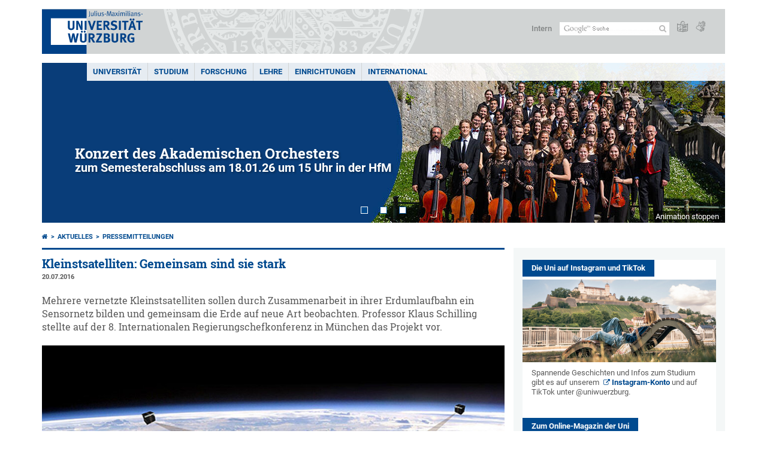

--- FILE ---
content_type: text/html; charset=utf-8
request_url: https://www.uni-wuerzburg.de/aktuelles/pressemitteilungen/single/news/kleinstsatelliten-gemeinsam-sind-sie-stark/
body_size: 17668
content:
<!DOCTYPE html>
<html dir="ltr" lang="de-DE">
<head>

<meta charset="utf-8">
<!-- 
	This website is powered by TYPO3 - inspiring people to share!
	TYPO3 is a free open source Content Management Framework initially created by Kasper Skaarhoj and licensed under GNU/GPL.
	TYPO3 is copyright 1998-2026 of Kasper Skaarhoj. Extensions are copyright of their respective owners.
	Information and contribution at https://typo3.org/
-->



<title>Kleinstsatelliten: Gemeinsam sind sie stark - Universität Würzburg</title>
<meta http-equiv="x-ua-compatible" content="IE=edge" />
<meta name="generator" content="TYPO3 CMS" />
<meta name="description" content="Mehrere vernetzte Kleinstsatelliten sollen durch Zusammenarbeit in ihrer Erdumlaufbahn ein Sensornetz bilden und gemeinsam die Erde auf neue Art beobachten. Professor Klaus Schilling stellte auf der 8. Internationalen Regierungschefkonferenz in München das Projekt vor." />
<meta name="keywords" content="Satelliten, UWE, Regierungschefkonferenz, Seehofer, München, Schilling" />
<meta name="viewport" content="width=device-width, initial-scale=1.0" />
<meta property="og:title" content="Kleinstsatelliten: Gemeinsam sind sie stark" />
<meta property="og:type" content="article" />
<meta property="og:url" content="https://www.Uni-wuerzburg.de/aktuelles/pressemitteilungen/single/news/kleinstsatelliten-gemeinsam-sind-sie-stark/" />
<meta property="og:image" content="https://www.Uni-wuerzburg.de/fileadmin/uniwue/Presse/EinBLICK/2016/29Kleinstsatellit_einBLICK.jpg" />
<meta property="og:image:width" content="606" />
<meta property="og:image:height" content="468" />
<meta property="og:description" content="Mehrere vernetzte Kleinstsatelliten sollen durch Zusammenarbeit in ihrer Erdumlaufbahn ein Sensornetz bilden und gemeinsam die Erde auf neue Art beobachten. Professor Klaus Schilling stellte auf der 8. Internationalen Regierungschefkonferenz in München das Projekt vor." />
<meta name="twitter:card" content="summary" />
<meta name="date" content="2025-07-29" />


<link rel="stylesheet" href="/typo3temp/assets/compressed/merged-4b37a4b28e2011f9d17d18f413625de8-a90861707536465aaacbf512ee3ae60e.css?1765952950" media="all">
<link rel="stylesheet" href="/typo3temp/assets/compressed/merged-bd468f30b20fb3c6f9b7630b03866698-2c918c4544e4cf419b5aec44df6138a5.css?1701247136" media="screen">
<link rel="stylesheet" href="/typo3temp/assets/compressed/merged-21d7f4fc9e3c117c006b7a474b70d346-67702bc64d7a3ad4028482a349dab7c5.css?1701247136" media="print">



<script src="/typo3temp/assets/compressed/merged-cbc3b9cee04d0b5ce1db5b83afe78ea0-0d2b905a0f6ee977d2e028a16261b062.js?1701247136"></script>


<link rel="apple-touch-icon" sizes="180x180" href="/typo3conf/ext/uw_sitepackage/Resources/Public/Images/Favicons/apple-touch-icon.png">
        <link rel="icon" type="image/png" sizes="32x32" href="/typo3conf/ext/uw_sitepackage/Resources/Public/Images/Favicons/favicon-32x32.png">
        <link rel="icon" type="image/png" sizes="16x16" href="/typo3conf/ext/uw_sitepackage/Resources/Public/Images/Favicons/favicon-16x16.png">
        <link rel="manifest" href="/typo3conf/ext/uw_sitepackage/Resources/Public/Images/Favicons/manifest.json">
        <link rel="mask-icon" href="/typo3conf/ext/uw_sitepackage/Resources/Public/Images/Favicons/safari-pinned-tab.svg" color="#2b5797">
        <meta name="theme-color" content="#ffffff"><link rel="alternate" type="application/rss+xml" title="RSS-Feed Universität Würzburg: Neuigkeiten" href="https://www.uni-wuerzburg.de/index.php?id=1334&type=100" /><link rel="alternate" type="application/rss+xml" title="RSS-Feed Universität Würzburg: Aktuelle Veranstaltungen" href="https://www.uni-wuerzburg.de/index.php?id=197207&type=151" /><style>
    #mobile-mega-navigation {
        display: none;
    }

    #mobile-mega-navigation.mm-opened {
        display: inherit;
    }
</style>
<!-- Matomo Tracking -->
<script type="text/javascript">
    $.ajax({
        data: {
            "module": "API",
            "method": "UniWueTracking.getTrackingScript",
            "location": window.location.href
        },
        url: "https://webstats.uni-wuerzburg.de",
        dataType: "html",
        success: function(script) {
            $('body').append(script);
        } 
    });
</script>
<!-- End Matomo Tracking -->
<!-- Matomo Tag Manager -->
<script>
  var _mtm = window._mtm = window._mtm || [];
  _mtm.push({'mtm.startTime': (new Date().getTime()), 'event': 'mtm.Start'});
  (function() {
    var d=document, g=d.createElement('script'), s=d.getElementsByTagName('script')[0];
    g.async=true; g.src='https://webstats.uni-wuerzburg.de/js/container_81AEXS1l.js'; s.parentNode.insertBefore(g,s);
  })();
</script>
<!-- End Matomo Tag Manager -->
<link rel="canonical" href="https://www.uni-wuerzburg.de/aktuelles/pressemitteilungen/single/news/kleinstsatelliten-gemeinsam-sind-sie-stark/"/>
</head>
<body>
<nav role="presentation" aria-hidden="true" id="mobile-mega-navigation">
    <ul class="first-level"><li><a href="/" title="Universität">Universität</a><ul class="second-level"><li><a href="/aktuelles/" title="Aktuelles">Aktuelles</a><ul class="third-level"><li><a href="/aktuelles/pressemitteilungen/archiv/" title="Pressemitteilungen">Pressemitteilungen</a></li><li><a href="/aktuelles/einblick/" title="einBLICK-Magazin">einBLICK-Magazin</a></li><li><a href="/presse/aktuell/pressespiegel/" title="Pressespiegel">Pressespiegel</a></li><li><a href="/aktuelles/podcast/" title="JMU Podcast">JMU Podcast</a></li><li><a href="/aktuelles/veranstaltungen/" title="Veranstaltungen">Veranstaltungen</a></li><li><a href="/karriere/" title="Karriereportal">Karriereportal</a></li></ul></li><li><a href="/universitaet/" title="Die JMU">Die JMU</a><ul class="third-level"><li><a href="/universitaet/universitaetsleitung/" title="Universitätsleitung">Universitätsleitung</a></li><li><a href="/universitaet/zahlen/" title="Zahlen und Fakten">Zahlen und Fakten</a></li><li><a href="/chancengleichheit/" title="Chancengleichheit">Chancengleichheit</a></li><li><a href="/chancengleichheit/familiengerechte-universitaet/" title="Familiengerechte Universität">Familiengerechte Universität</a></li><li><a href="/qm/" title="Qualitätsmanagement">Qualitätsmanagement</a></li><li><a href="/personalentwicklung/" title="Personalentwicklung">Personalentwicklung</a></li><li><a href="/pse/" title="Lehrerbildung">Lehrerbildung</a></li></ul></li><li><a href="/einrichtungen/fakultaeten/" title="Fakultäten">Fakultäten</a></li><li><a href="/universitaet/nachhaltigkeit/" title="Nachhaltigkeit">Nachhaltigkeit</a></li><li><a href="/transfer/" title="Transfer">Transfer</a></li><li><a href="/unternehmenundfoerderer/" title="Unternehmen und Förderer">Unternehmen und Förderer</a><ul class="third-level"><li><a href="/deutschlandstipendium/" title="Deutschland-Stipendium">Deutschland-Stipendium</a></li><li><a href="https://uni-wuerzburg-gmbh.de/jobmesse/" title="Jobmesse Study&amp;Stay">Jobmesse Study&Stay</a></li><li><a href="https://www.uni-wuerzburg.de/unibund" target="_blank" title="Universitätsbund">Universitätsbund</a></li><li><a href="/stipendien/stipendien-inland/kurzinfos-zu-den-foerdereinrichtungen/" title="Stiftungen">Stiftungen</a></li></ul></li><li><a href="/sonstiges/lageplan/" title="Standorte und Anfahrt">Standorte und Anfahrt</a></li><li><a href="/sonstiges/kontakt/" title="Kontakt">Kontakt</a><ul class="third-level"><li><a href="/universitaet/gaeste-stadt-region/" title="Gäste und Besucher">Gäste und Besucher</a></li><li><a href="/verwaltung/agtu/aufgaben/gesundheitsschutz/hilfe-im-notfall/" title="Hilfe im Notfall">Hilfe im Notfall</a></li><li><a href="/beschaeftigte/" title="Informationen für Beschäftigte">Informationen für Beschäftigte</a></li><li><a href="/presse/" title="Pressestelle">Pressestelle</a></li><li><a href="/studium/zsb/" title="Studienberatung">Studienberatung</a></li><li><a href="/verwaltung/stoerungen/" title="Störungsannahme Technischer Betrieb">Störungsannahme Technischer Betrieb</a></li><li><a href="https://wueaddress.uni-wuerzburg.de/" title="Telefon- und Adressverzeichnis">Telefon- und Adressverzeichnis</a></li></ul></li></ul></li><li><a href="/studium/" title="Studium">Studium</a><ul class="second-level"><li><a href="/studium/wegweiser/" title="Dein Wegweiser ins Studium">Dein Wegweiser ins Studium</a><ul class="third-level"><li><a href="/studium/studienangelegenheiten/bewerbung-und-einschreibung/" title="Bewerben und einschreiben">Bewerben und einschreiben</a></li><li><a href="/international/studieren-im-ausland/" title="Im Ausland studieren">Im Ausland studieren</a></li><li><a href="/universitaet/gaeste-stadt-region/" title="Leben in Würzburg">Leben in Würzburg</a></li><li><a href="/studium/angebot/" title="Studienangebot">Studienangebot</a></li><li><a href="/studium/zsb/" title="Studienberatung">Studienberatung</a></li></ul></li><li><a href="/studium/studienbeginn/" title="Studienbeginn">Studienbeginn</a><ul class="third-level"><li><a href="/studium/zsb/info/checkliste/" title="Erste Schritte">Erste Schritte</a></li></ul></li><li><a href="/studium/angebote/" title="Angebote für">Angebote für</a><ul class="third-level"><li><a href="/studium/generale/" title="Gasthörer">Gasthörer</a></li><li><a href="/pse/" title="Lehrkräfte">Lehrkräfte</a></li><li><a href="/studium/zsb/veranst/projekte/" title="Schüler und Kinder">Schüler und Kinder</a></li></ul></li><li><a href="/stipendien/" title="Stipendien">Stipendien</a></li><li><a href="/studium/im-studium/" title="Im Studium">Im Studium</a><ul class="third-level"><li><a href="/lehre/betreuen-und-beraten/beratungsstellen-an-der-jmu/" title="Beratung und Betreuung">Beratung und Betreuung</a></li><li><a href="/studium/studienangelegenheiten/fristen-und-termine/" title="Fristen und Termine">Fristen und Termine</a></li><li><a href="/studium/im-studium/kurse/" title="Kurse und Zusatzqualifikationen">Kurse und Zusatzqualifikationen</a></li><li><a href="/studium/im-studium/" title="Online-Dienste">Online-Dienste</a></li><li><a href="/studium/pruefungsamt/" title="Prüfungsangelegenheiten">Prüfungsangelegenheiten</a></li><li><a href="/studium/studienangelegenheiten/" title="Studienangelegenheiten">Studienangelegenheiten</a></li><li><a href="https://wuestudy.zv.uni-wuerzburg.de/qisserver/pages/cm/exa/coursecatalog/showCourseCatalog.xhtml?_flowId=showCourseCatalog-flow&amp;_flowExecutionKey=e2s1" title="Vorlesungsverzeichnis">Vorlesungsverzeichnis</a></li></ul></li><li><a href="/studium/nach-dem-studium/" title="Nach dem Studium">Nach dem Studium</a><ul class="third-level"><li><a href="/alumni/" title="Alumni-Verein">Alumni-Verein</a></li><li><a href="/career/" title="Career Centre">Career Centre</a></li><li><a href="/sft/gruendungsfoerderung/" title="Gründungsberatung">Gründungsberatung</a></li><li><a href="/studium/studienangelegenheiten/promotionsstudium/" title="Promotion">Promotion</a></li><li><a href="/graduate-academy/" title="Graduate Academy">Graduate Academy</a></li></ul></li></ul></li><li><a href="/forschung/" title="Forschung">Forschung</a><ul class="second-level"><li><a href="/forschung/forschungsprofil/" title="Forschungsprofil">Forschungsprofil</a></li><li><a href="/forschung/forschungsinfrastrukturen/" title="Forschungsinfrastrukturen">Forschungsinfrastrukturen</a></li><li><a href="/forschung/auszeichnungen/" title="Auszeichnungen und Rankings">Auszeichnungen und Rankings</a></li><li><a href="/exzellenz/" title="Exzellenzstrategie">Exzellenzstrategie</a><ul class="third-level"><li><a href="https://www.ctqmat.de/de/home" title="Exzellenzcluster ct.qmat">Exzellenzcluster ct.qmat</a></li><li><a href="/nucleate/" title="Exzellenzcluster NUCLEATE">Exzellenzcluster NUCLEATE</a></li></ul></li><li><a href="/forschung/unsere-forschungsprojekte/" title="Forschungsprojekte">Forschungsprojekte</a></li><li><a href="/transfer/" title="Forschungs- und Technologietransfer">Forschungs- und Technologietransfer</a></li><li><a href="/forschung/internationales/" title="Angebote für Gastwissenschaftlerinnen und Gastwissenschaftler">Angebote für Gastwissenschaftlerinnen und Gastwissenschaftler</a></li><li><a href="/forschung/verantwortung/" title="Verantwortung in der Forschung">Verantwortung in der Forschung</a></li><li><a href="/forschung/foerderung-im-fruehen-karrierestadium/" title="Förderung im frühen Karrierestadium">Förderung im frühen Karrierestadium</a><ul class="third-level"><li><a href="https://www.graduateschools.uni-wuerzburg.de/" title="Graduate Schools">Graduate Schools</a></li><li><a href="/graduate-academy/" title="Graduate Academy">Graduate Academy</a></li><li><a href="/forschung/foerderung-im-fruehen-karrierestadium/nachwuchsgruppen/" title="Nachwuchsgruppen">Nachwuchsgruppen</a></li></ul></li></ul></li><li><a href="/lehre/" title="Lehre">Lehre</a><ul class="second-level"><li><a href="/lehre/profil/" title="Profil">Profil</a><ul class="third-level"><li><a href="/lehre/profil/qualitaetsziele/" title="Qualitätsziele">Qualitätsziele</a></li><li><a href="/lehre/profil/internationalisierung-der-hochschullehre/" title="Internationalisierung der Lehre">Internationalisierung der Lehre</a></li></ul></li><li><a href="/qm/" title="Qualität in Studium und Lehre">Qualität in Studium und Lehre</a><ul class="third-level"><li><a href="/qm/qualitaetsmanagement-fuer-studium-und-lehre/" title="Qualitätsmanagement">Qualitätsmanagement</a></li><li><a href="/qm/studiengangentwicklung/" title="Studiengangentwicklung">Studiengangentwicklung</a></li><li><a href="/qm/akkreditierung/" title="Zertifizierung und Akkreditierung">Zertifizierung und Akkreditierung</a></li></ul></li><li><a href="/lehre/lehren/" title="Lehren">Lehren</a><ul class="third-level"><li><a href="/lehre/lehren/rahmenbedingungen/" title="Rahmenbedingungen">Rahmenbedingungen</a></li><li><a href="/lehre/lehren/lernziele/" title="Lernziele">Lernziele</a></li><li><a href="/lehre/lehre-innovativ/lehr-lern-aktivitaeten/" title="Lehr-Lern-Aktivitäten">Lehr-Lern-Aktivitäten</a></li><li><a href="/lehre/lehren/pruefen/" title="Prüfen">Prüfen</a></li><li><a href="/lehre/lehren/evaluieren/" title="Evaluieren">Evaluieren</a></li></ul></li><li><a href="/lehre/lehre-innovativ/" title="Lehre innovativ">Lehre innovativ</a><ul class="third-level"><li><a href="/lehre/lehre-innovativ/lehrpreise/" title="Lehrpreise">Lehrpreise</a></li><li><a href="/lehre/lehre-innovativ/ideenpool-fuer-gute-lehre/" title="Ideenpool für gute Lehre">Ideenpool für gute Lehre</a></li></ul></li><li><a href="/lehre/weiterbilden/" title="Weiterbilden">Weiterbilden</a><ul class="third-level"><li><a href="/zbl/hochschuldidaktik/" title="Hochschuldidaktik">Hochschuldidaktik</a></li><li><a href="/pse/" title="Lehrerbildung">Lehrerbildung</a></li><li><a href="https://www.rz.uni-wuerzburg.de/dienste/multimedia/" title="IT-Kurse und Multimedia">IT-Kurse und Multimedia</a></li></ul></li><li><a href="/lehre/betreuen-und-beraten/" title="Betreuen und Beraten">Betreuen und Beraten</a></li><li><a href="/lehre/" title="Service für Lehrende">Service für Lehrende</a><ul class="third-level"><li><a href="/lehre/aktuelles/meldungen/" title="Ausschreibungen">Ausschreibungen</a></li><li><a href="/einrichtungen/ueberblick/" title="Einrichtungen">Einrichtungen</a></li><li><a href="/lehre/glossar-lehre/" title="Glossar Lehre">Glossar Lehre</a></li><li><a href="https://www.rz.uni-wuerzburg.de/dienste/multimedia/videostreaming/" title="Lecture">Lecture</a></li><li><a href="https://wuecampus.uni-wuerzburg.de" title="WueCampus">WueCampus</a></li><li><a href="http://wuestudy.uni-wuerzburg.de" title="WueStudy">WueStudy</a></li></ul></li><li><a href="/lehre/aktuelles/meldungen/" title="Aktuelles aus der Lehre">Aktuelles aus der Lehre</a></li></ul></li><li><a href="/einrichtungen/" title="Einrichtungen">Einrichtungen</a><ul class="second-level"><li><a href="/einrichtungen/ueberblick/" title="Einrichtungen im Überblick">Einrichtungen im Überblick</a></li><li><a href="/universitaet/" title="Universität">Universität</a><ul class="third-level"><li><a href="/universitaet/universitaetsleitung/" title="Universitätsleitung">Universitätsleitung</a></li><li><a href="/einrichtungen/ueberblick/" title="Beauftragte und Vertretungen">Beauftragte und Vertretungen</a></li><li><a href="/einrichtungen/ueberblick/" title="Gremien">Gremien</a></li><li><a href="/stuv/" title="Studierendenvertretung">Studierendenvertretung</a></li><li><a href="/verwaltung/" title="Zentralverwaltung">Zentralverwaltung</a></li></ul></li><li><a href="/forschung/forschungsinfrastrukturen/" title="Wissenschaftliche Einrichtungen">Wissenschaftliche Einrichtungen</a></li><li><a href="/einrichtungen/fakultaeten/" title="Fakultäten">Fakultäten</a><ul class="third-level"><li><a href="https://www.biologie.uni-wuerzburg.de/" title="Biologie">Biologie</a></li><li><a href="https://www.chemie.uni-wuerzburg.de/" title="Chemie und Pharmazie">Chemie und Pharmazie</a></li><li><a href="https://www.hw.uni-wuerzburg.de/" title="Humanwissenschaften">Humanwissenschaften</a></li><li><a href="https://www.theologie.uni-wuerzburg.de/" title="Katholische Theologie">Katholische Theologie</a></li><li><a href="https://www.mathematik-informatik.uni-wuerzburg.de/" title="Mathematik und Informatik">Mathematik und Informatik</a></li><li><a href="https://www.med.uni-wuerzburg.de/" title="Medizin">Medizin</a></li><li><a href="https://www.phil.uni-wuerzburg.de/" title="Philosophische Fakultät">Philosophische Fakultät</a></li><li><a href="https://www.physik.uni-wuerzburg.de/" title="Physik und Astronomie">Physik und Astronomie</a></li><li><a href="https://www.jura.uni-wuerzburg.de/" title="Rechtswissenschaften">Rechtswissenschaften</a></li><li><a href="https://www.wiwi.uni-wuerzburg.de/" title="Wirtschaftswissenschaften">Wirtschaftswissenschaften</a></li></ul></li><li><a href="/einrichtungen/museen/" title="Museen und Sammlungen">Museen und Sammlungen</a></li><li><a href="/einrichtungen/bgw/" title="Botanischer Garten">Botanischer Garten</a></li><li><a href="/einrichtungen/ueberblick/" title="Weitere Einrichtungen">Weitere Einrichtungen</a><ul class="third-level"><li><a href="/einrichtungen/ueberblick/" title="Beratung">Beratung</a></li><li><a href="/chancengleichheit/" title="Chancengleichheit">Chancengleichheit</a></li><li><a href="/personalentwicklung/" title="Fort- und Weiterbildung">Fort- und Weiterbildung</a></li><li><a href="/international/" title="Internationaler Austausch">Internationaler Austausch</a></li></ul></li><li><a href="/einrichtungen/ueberblick/" title="Service">Service</a><ul class="third-level"><li><a href="/alumni/" title="Alumni-Verein">Alumni-Verein</a></li><li><a href="https://www.hochschulsport-wuerzburg.de/" title="Hochschulsport">Hochschulsport</a></li><li><a href="/presse/" title="Pressestelle">Pressestelle</a></li><li><a href="https://www.rz.uni-wuerzburg.de/" title="Rechenzentrum">Rechenzentrum</a></li><li><a href="/verwaltung/technischer-betrieb/" title="Technischer Betrieb">Technischer Betrieb</a></li><li><a href="https://unishop.uni-wuerzburg-gmbh.de/" title="Unishop">Unishop</a></li><li><a href="/uniarchiv/" title="Universitätsarchiv">Universitätsarchiv</a></li><li><a href="https://www.bibliothek.uni-wuerzburg.de/" title="Universitätsbibliothek">Universitätsbibliothek</a></li><li><a href="https://www.wup.uni-wuerzburg.de/" title="University Press">University Press</a></li><li><a href="/zfs/" title="Zentrum für Sprachen">Zentrum für Sprachen</a></li></ul></li></ul></li><li><a href="/international/" title="International">International</a><ul class="second-level"><li><a href="/international/studieren-im-ausland/" title="Studieren im Ausland">Studieren im Ausland</a><ul class="third-level"><li><a href="/international/studieren-im-ausland/praktika/" title="Auslandspraktika">Auslandspraktika</a></li><li><a href="/international/studieren-im-ausland/bewerbung-formulare-downloads/" title="Bewerbung und Formulare">Bewerbung und Formulare</a></li><li><a href="/gsik/" title="Interkulturelle Kompetenz">Interkulturelle Kompetenz</a></li><li><a href="/zfs/sprachen/" title="Sprachkurse">Sprachkurse</a></li></ul></li><li><a href="/international/studieren-in-wuerzburg/" title="Studieren in Würzburg">Studieren in Würzburg</a><ul class="third-level"><li><a href="/studium/studienangelegenheiten/studium-mit-abschlussziel/" title="Vollstudium">Vollstudium</a></li><li><a href="/international/studieren-in-wuerzburg/austauschstudium/" title="Austauschstudium">Austauschstudium</a></li><li><a href="/zfs/sprachen/deutsch-als-fremdsprache/" title="Deutsch als Fremdsprache">Deutsch als Fremdsprache</a></li><li><a href="/studium/angebot/modulstudien/" title="Modulstudien">Modulstudien</a></li><li><a href="/stuv/referat-ak/win/" title="Student Group">Student Group</a></li></ul></li><li><a href="/international/dozierenden-und-mitarbeitendenmobilitaet/" title="Forschen und Lehren im Ausland">Forschen und Lehren im Ausland</a><ul class="third-level"><li><a href="/international/dozierenden-und-mitarbeitendenmobilitaet/dozierendenmobilitaet-sta/" title="Kurzzeitdozenturen (STA)">Kurzzeitdozenturen (STA)</a></li><li><a href="/international/dozierenden-und-mitarbeitendenmobilitaet/staff-training-mobility-stt/" title="Personalmobilität (STT)">Personalmobilität (STT)</a></li><li><a href="/zfs/sprachen/" title="Sprachkurse">Sprachkurse</a></li></ul></li><li><a href="/universitaet/gaeste-stadt-region/" title="Forschen in Würzburg">Forschen in Würzburg</a><ul class="third-level"><li><a href="/zfs/sprachen/deutsch-als-fremdsprache/" title="Deutsch als Fremdsprache">Deutsch als Fremdsprache</a></li><li><a href="/scias/" title="Kooperationen (SCIAS)">Kooperationen (SCIAS)</a></li><li><a href="/welcomecentre/" title="Welcome Centre">Welcome Centre</a></li></ul></li><li><a href="/universitaet/internationalisierung/" title="Internationalisierung">Internationalisierung</a></li><li><a href="/international/internationale-beziehungen/" title="Internationale Beziehungen">Internationale Beziehungen</a><ul class="third-level"><li><a href="/alumni/" title="Alumni">Alumni</a></li><li><a href="/universitaet/partnerunis/charm-eu/" title="CHARM-EU">CHARM-EU</a></li><li><a href="/international/internationale-beziehungen/internationale-netzwerke/coimbra-group/" title="Coimbra Group">Coimbra Group</a></li><li><a href="/universitaet/partnerunis/" title="Partnerhochschulen">Partnerhochschulen</a></li></ul></li><li><a href="/universitaet/internationalisierung/internationaler-mentor/" title="Internationaler Mentor">Internationaler Mentor</a></li><li><a href="/international/ukraine/" title="Ukraine">Ukraine</a></li></ul></li></ul>
</nav>

<div class="mobile-mega-navigation__additional-data">
    <a href="#page-wrapper" id="close-mobile-navigation" title="Navigation schließen"></a>
    
  
    
      
    
      
    
  

    <a href="/sonstiges/login/" title="Intern">Intern</a>
    
        <a class="page-header__icon-link" title="Zusammenfassung der Webseite in leichter Sprache" href="/sonstiges/barrierefreiheit/leichte-sprache/">
  <span class="icon-easy-to-read"></span>
</a>

    
    
        <a class="page-header__icon-link" title="Zusammenfassung der Webseite in Gebärdensprache" href="/sonstiges/barrierefreiheit/gebaerdenvideos/">
  <span class="icon-sign-language"></span>
</a>

    
    <div>
        <form action="/suche/" class="page-header__search-form" role="search">
    <input type="hidden" name="ie" value="utf-8" />
    <input type="hidden" name="as_sitesearch" value="www.uni-wuerzburg.de/"/>
    <div class="page-header__search-form-input">
        <input type="text" name="q" title="" class="page-header__search-input page-header__search-input-de" aria-label="Suche auf Webseite mit Google" />

        <!-- Some IE does not submit a form without a submit button -->
        <input type="submit" value="Suche absenden" style="text-indent:-9999px" class="page-header__search-form-submit"/>
    </div>
</form>

    </div>
</div>


        <header role="banner" class="page-header">
            <a href="#mobile-mega-navigation" id="open-mobile-navigation" title="Navigation öffnen oder schließen"><span></span><span></span><span></span></a>
            <div class="page-header__logo">
                <a class="page-header__logo-link" href="/">
                    <img src="/typo3conf/ext/uw_sitepackage/Resources/Public/Images/uni-wuerzburg-logo.svg" alt="Zur Startseite" class="page-header__logo-full ">

                </a>
            </div>
            
            <div class="page-header__menu">
                <ul>
                    <li><a href="/sonstiges/login/" title="Intern">Intern</a></li>
                    <li>
                        <form action="/suche/" class="page-header__search-form" role="search">
    <input type="hidden" name="ie" value="utf-8" />
    <input type="hidden" name="as_sitesearch" value="www.uni-wuerzburg.de/"/>
    <div class="page-header__search-form-input">
        <input type="text" name="q" title="" class="page-header__search-input page-header__search-input-de" aria-label="Suche auf Webseite mit Google" />

        <!-- Some IE does not submit a form without a submit button -->
        <input type="submit" value="Suche absenden" style="text-indent:-9999px" class="page-header__search-form-submit"/>
    </div>
</form>

                    </li>
                    
                        <li>
                            <a class="page-header__icon-link" title="Zusammenfassung der Webseite in leichter Sprache" href="/sonstiges/barrierefreiheit/leichte-sprache/">
  <span class="icon-easy-to-read"></span>
</a>

                        </li>
                    
                    
                        <li>
                            <a class="page-header__icon-link" title="Zusammenfassung der Webseite in Gebärdensprache" href="/sonstiges/barrierefreiheit/gebaerdenvideos/">
  <span class="icon-sign-language"></span>
</a>

                        </li>
                    
                    <li>
                        
  
    
      
    
      
    
  

                    </li>
                </ul>
            </div>
        </header>
    

<div id="page-wrapper" data-label-next="Nächstes Element" data-label-prev="Vorheriges Element">
    <div class="hero-element">
    <nav role="navigation" class="mega-navigation"><ul class="mega-navigation__menu-level1"><li class="mega-navigation__link-level1 has-sub" aria-haspopup="true" aria-expanded="false"><a href="/" title="Universität" class="level1">Universität</a><div class="mega-navigation__submenu-container"><div class="col"><ul><li class="mega-navigation__link-level2 bold"><a href="/aktuelles/"><span class="icon-chevron-right"></span>Aktuelles</a><li class="mega-navigation__link-level2"><a href="/aktuelles/pressemitteilungen/archiv/"><span class="icon-chevron-right"></span>Pressemitteilungen</a></li><li class="mega-navigation__link-level2"><a href="/aktuelles/einblick/"><span class="icon-chevron-right"></span>einBLICK-Magazin</a></li><li class="mega-navigation__link-level2"><a href="/presse/aktuell/pressespiegel/"><span class="icon-chevron-right"></span>Pressespiegel</a></li><li class="mega-navigation__link-level2"><a href="/aktuelles/podcast/"><span class="icon-chevron-right"></span>JMU Podcast</a></li><li class="mega-navigation__link-level2"><a href="/aktuelles/veranstaltungen/"><span class="icon-chevron-right"></span>Veranstaltungen</a></li><li class="mega-navigation__link-level2"><a href="/karriere/"><span class="icon-chevron-right"></span>Karriereportal</a></li></li></ul></div><div class="col"><ul><li class="mega-navigation__link-level2 bold"><a href="/universitaet/"><span class="icon-chevron-right"></span>Die JMU</a><li class="mega-navigation__link-level2"><a href="/universitaet/universitaetsleitung/"><span class="icon-chevron-right"></span>Universitätsleitung</a></li><li class="mega-navigation__link-level2"><a href="/universitaet/zahlen/"><span class="icon-chevron-right"></span>Zahlen und Fakten</a></li><li class="mega-navigation__link-level2"><a href="/chancengleichheit/"><span class="icon-chevron-right"></span>Chancengleichheit</a></li><li class="mega-navigation__link-level2"><a href="/chancengleichheit/familiengerechte-universitaet/"><span class="icon-chevron-right"></span>Familiengerechte Universität</a></li><li class="mega-navigation__link-level2"><a href="/qm/"><span class="icon-chevron-right"></span>Qualitätsmanagement</a></li><li class="mega-navigation__link-level2"><a href="/personalentwicklung/"><span class="icon-chevron-right"></span>Personalentwicklung</a></li><li class="mega-navigation__link-level2"><a href="/pse/"><span class="icon-chevron-right"></span>Lehrerbildung</a></li></li><li class="mega-navigation__link-level2 bold"><a href="/einrichtungen/fakultaeten/"><span class="icon-chevron-right"></span>Fakultäten</a></li></ul></div><div class="col"><ul><li class="mega-navigation__link-level2 bold"><a href="/universitaet/nachhaltigkeit/"><span class="icon-chevron-right"></span>Nachhaltigkeit</a></li><li class="mega-navigation__link-level2 bold"><a href="/transfer/"><span class="icon-chevron-right"></span>Transfer</a></li><li class="mega-navigation__link-level2 bold"><a href="/unternehmenundfoerderer/"><span class="icon-chevron-right"></span>Unternehmen und Förderer</a><li class="mega-navigation__link-level2"><a href="/deutschlandstipendium/"><span class="icon-chevron-right"></span>Deutschland-Stipendium</a></li><li class="mega-navigation__link-level2"><a href="https://uni-wuerzburg-gmbh.de/jobmesse/"><span class="icon-chevron-right"></span>Jobmesse Study&Stay</a></li><li class="mega-navigation__link-level2"><a href="https://www.uni-wuerzburg.de/unibund" target="_blank"><span class="icon-chevron-right"></span>Universitätsbund</a></li><li class="mega-navigation__link-level2"><a href="/stipendien/stipendien-inland/kurzinfos-zu-den-foerdereinrichtungen/"><span class="icon-chevron-right"></span>Stiftungen</a></li></li></ul></div><div class="col"><ul><li class="mega-navigation__link-level2 bold"><a href="/sonstiges/lageplan/"><span class="icon-chevron-right"></span>Standorte und Anfahrt</a></li><li class="mega-navigation__link-level2 bold"><a href="/sonstiges/kontakt/"><span class="icon-chevron-right"></span>Kontakt</a><li class="mega-navigation__link-level2"><a href="/universitaet/gaeste-stadt-region/"><span class="icon-chevron-right"></span>Gäste und Besucher</a></li><li class="mega-navigation__link-level2"><a href="/verwaltung/agtu/aufgaben/gesundheitsschutz/hilfe-im-notfall/"><span class="icon-chevron-right"></span>Hilfe im Notfall</a></li><li class="mega-navigation__link-level2"><a href="/beschaeftigte/"><span class="icon-chevron-right"></span>Informationen für Beschäftigte</a></li><li class="mega-navigation__link-level2"><a href="/presse/"><span class="icon-chevron-right"></span>Pressestelle</a></li><li class="mega-navigation__link-level2"><a href="/studium/zsb/"><span class="icon-chevron-right"></span>Studienberatung</a></li><li class="mega-navigation__link-level2"><a href="/verwaltung/stoerungen/"><span class="icon-chevron-right"></span>Störungsannahme Technischer Betrieb</a></li><li class="mega-navigation__link-level2"><a href="https://wueaddress.uni-wuerzburg.de/"><span class="icon-chevron-right"></span>Telefon- und Adressverzeichnis</a></li></li></ul></div><div class="clear"></div></div></li><li class="mega-navigation__link-level1 has-sub" aria-haspopup="true" aria-expanded="false"><a href="/studium/" title="Studium" class="level1">Studium</a><div class="mega-navigation__submenu-container"><div class="col"><ul><li class="mega-navigation__link-level2 bold"><a href="/studium/wegweiser/"><span class="icon-chevron-right"></span>Dein Wegweiser ins Studium</a><li class="mega-navigation__link-level2"><a href="/studium/studienangelegenheiten/bewerbung-und-einschreibung/"><span class="icon-chevron-right"></span>Bewerben und einschreiben</a></li><li class="mega-navigation__link-level2"><a href="/international/studieren-im-ausland/"><span class="icon-chevron-right"></span>Im Ausland studieren</a></li><li class="mega-navigation__link-level2"><a href="/universitaet/gaeste-stadt-region/"><span class="icon-chevron-right"></span>Leben in Würzburg</a></li><li class="mega-navigation__link-level2"><a href="/studium/angebot/"><span class="icon-chevron-right"></span>Studienangebot</a></li><li class="mega-navigation__link-level2"><a href="/studium/zsb/"><span class="icon-chevron-right"></span>Studienberatung</a></li></li></ul></div><div class="col"><ul><li class="mega-navigation__link-level2 bold"><a href="/studium/studienbeginn/"><span class="icon-chevron-right"></span>Studienbeginn</a><li class="mega-navigation__link-level2"><a href="/studium/zsb/info/checkliste/"><span class="icon-chevron-right"></span>Erste Schritte</a></li></li><li class="mega-navigation__link-level2 bold"><a href="/studium/angebote/"><span class="icon-chevron-right"></span>Angebote für</a><li class="mega-navigation__link-level2"><a href="/studium/generale/"><span class="icon-chevron-right"></span>Gasthörer</a></li><li class="mega-navigation__link-level2"><a href="/pse/"><span class="icon-chevron-right"></span>Lehrkräfte</a></li><li class="mega-navigation__link-level2"><a href="/studium/zsb/veranst/projekte/"><span class="icon-chevron-right"></span>Schüler und Kinder</a></li></li><li class="mega-navigation__link-level2 bold"><a href="/stipendien/"><span class="icon-chevron-right"></span>Stipendien</a></li></ul></div><div class="col"><ul><li class="mega-navigation__link-level2 bold"><a href="/studium/im-studium/"><span class="icon-chevron-right"></span>Im Studium</a><li class="mega-navigation__link-level2"><a href="/lehre/betreuen-und-beraten/beratungsstellen-an-der-jmu/"><span class="icon-chevron-right"></span>Beratung und Betreuung</a></li><li class="mega-navigation__link-level2"><a href="/studium/studienangelegenheiten/fristen-und-termine/"><span class="icon-chevron-right"></span>Fristen und Termine</a></li><li class="mega-navigation__link-level2"><a href="/studium/im-studium/kurse/"><span class="icon-chevron-right"></span>Kurse und Zusatzqualifikationen</a></li><li class="mega-navigation__link-level2"><a href="/studium/im-studium/"><span class="icon-chevron-right"></span>Online-Dienste</a></li><li class="mega-navigation__link-level2"><a href="/studium/pruefungsamt/"><span class="icon-chevron-right"></span>Prüfungsangelegenheiten</a></li><li class="mega-navigation__link-level2"><a href="/studium/studienangelegenheiten/"><span class="icon-chevron-right"></span>Studienangelegenheiten</a></li><li class="mega-navigation__link-level2"><a href="https://wuestudy.zv.uni-wuerzburg.de/qisserver/pages/cm/exa/coursecatalog/showCourseCatalog.xhtml?_flowId=showCourseCatalog-flow&amp;_flowExecutionKey=e2s1"><span class="icon-chevron-right"></span>Vorlesungsverzeichnis</a></li></li></ul></div><div class="col"><ul><li class="mega-navigation__link-level2 bold"><a href="/studium/nach-dem-studium/"><span class="icon-chevron-right"></span>Nach dem Studium</a><li class="mega-navigation__link-level2"><a href="/alumni/"><span class="icon-chevron-right"></span>Alumni-Verein</a></li><li class="mega-navigation__link-level2"><a href="/career/"><span class="icon-chevron-right"></span>Career Centre</a></li><li class="mega-navigation__link-level2"><a href="/sft/gruendungsfoerderung/"><span class="icon-chevron-right"></span>Gründungsberatung</a></li><li class="mega-navigation__link-level2"><a href="/studium/studienangelegenheiten/promotionsstudium/"><span class="icon-chevron-right"></span>Promotion</a></li><li class="mega-navigation__link-level2"><a href="/graduate-academy/"><span class="icon-chevron-right"></span>Graduate Academy</a></li></li></ul></div><div class="clear"></div></div></li><li class="mega-navigation__link-level1 has-sub" aria-haspopup="true" aria-expanded="false"><a href="/forschung/" title="Forschung" class="level1">Forschung</a><div class="mega-navigation__submenu-container"><div class="col"><ul><li class="mega-navigation__link-level2 bold"><a href="/forschung/forschungsprofil/"><span class="icon-chevron-right"></span>Forschungsprofil</a></li><li class="mega-navigation__link-level2 bold"><a href="/forschung/forschungsinfrastrukturen/"><span class="icon-chevron-right"></span>Forschungsinfrastrukturen</a></li><li class="mega-navigation__link-level2 bold"><a href="/forschung/auszeichnungen/"><span class="icon-chevron-right"></span>Auszeichnungen und Rankings</a></li><li class="mega-navigation__link-level2 bold"><a href="/exzellenz/"><span class="icon-chevron-right"></span>Exzellenzstrategie</a><li class="mega-navigation__link-level2"><a href="https://www.ctqmat.de/de/home"><span class="icon-chevron-right"></span>Exzellenzcluster ct.qmat</a></li><li class="mega-navigation__link-level2"><a href="/nucleate/"><span class="icon-chevron-right"></span>Exzellenzcluster NUCLEATE</a></li></li></ul></div><div class="col"><ul><li class="mega-navigation__link-level2 bold"><a href="/forschung/unsere-forschungsprojekte/"><span class="icon-chevron-right"></span>Forschungsprojekte</a></li><li class="mega-navigation__link-level2 bold"><a href="/transfer/"><span class="icon-chevron-right"></span>Forschungs- und Technologietransfer</a></li><li class="mega-navigation__link-level2 bold"><a href="/forschung/internationales/"><span class="icon-chevron-right"></span>Angebote für Gastwissenschaftlerinnen und Gastwissenschaftler</a></li><li class="mega-navigation__link-level2 bold"><a href="/forschung/verantwortung/"><span class="icon-chevron-right"></span>Verantwortung in der Forschung</a></li></ul></div><div class="col"><ul><li class="mega-navigation__link-level2 bold"><a href="/forschung/foerderung-im-fruehen-karrierestadium/"><span class="icon-chevron-right"></span>Förderung im frühen Karrierestadium</a><li class="mega-navigation__link-level2"><a href="https://www.graduateschools.uni-wuerzburg.de/"><span class="icon-chevron-right"></span>Graduate Schools</a></li><li class="mega-navigation__link-level2"><a href="/graduate-academy/"><span class="icon-chevron-right"></span>Graduate Academy</a></li><li class="mega-navigation__link-level2"><a href="/forschung/foerderung-im-fruehen-karrierestadium/nachwuchsgruppen/"><span class="icon-chevron-right"></span>Nachwuchsgruppen</a></li></li></ul></div><div class="clear"></div></div></li><li class="mega-navigation__link-level1 has-sub" aria-haspopup="true" aria-expanded="false"><a href="/lehre/" title="Lehre" class="level1">Lehre</a><div class="mega-navigation__submenu-container"><div class="col"><ul><li class="mega-navigation__link-level2 bold"><a href="/lehre/profil/"><span class="icon-chevron-right"></span>Profil</a><li class="mega-navigation__link-level2"><a href="/lehre/profil/qualitaetsziele/"><span class="icon-chevron-right"></span>Qualitätsziele</a></li><li class="mega-navigation__link-level2"><a href="/lehre/profil/internationalisierung-der-hochschullehre/"><span class="icon-chevron-right"></span>Internationalisierung der Lehre</a></li></li><li class="mega-navigation__link-level2 bold"><a href="/qm/"><span class="icon-chevron-right"></span>Qualität in Studium und Lehre</a><li class="mega-navigation__link-level2"><a href="/qm/qualitaetsmanagement-fuer-studium-und-lehre/"><span class="icon-chevron-right"></span>Qualitätsmanagement</a></li><li class="mega-navigation__link-level2"><a href="/qm/studiengangentwicklung/"><span class="icon-chevron-right"></span>Studiengangentwicklung</a></li><li class="mega-navigation__link-level2"><a href="/qm/akkreditierung/"><span class="icon-chevron-right"></span>Zertifizierung und Akkreditierung</a></li></li></ul></div><div class="col"><ul><li class="mega-navigation__link-level2 bold"><a href="/lehre/lehren/"><span class="icon-chevron-right"></span>Lehren</a><li class="mega-navigation__link-level2"><a href="/lehre/lehren/rahmenbedingungen/"><span class="icon-chevron-right"></span>Rahmenbedingungen</a></li><li class="mega-navigation__link-level2"><a href="/lehre/lehren/lernziele/"><span class="icon-chevron-right"></span>Lernziele</a></li><li class="mega-navigation__link-level2"><a href="/lehre/lehre-innovativ/lehr-lern-aktivitaeten/"><span class="icon-chevron-right"></span>Lehr-Lern-Aktivitäten</a></li><li class="mega-navigation__link-level2"><a href="/lehre/lehren/pruefen/"><span class="icon-chevron-right"></span>Prüfen</a></li><li class="mega-navigation__link-level2"><a href="/lehre/lehren/evaluieren/"><span class="icon-chevron-right"></span>Evaluieren</a></li></li><li class="mega-navigation__link-level2 bold"><a href="/lehre/lehre-innovativ/"><span class="icon-chevron-right"></span>Lehre innovativ</a><li class="mega-navigation__link-level2"><a href="/lehre/lehre-innovativ/lehrpreise/"><span class="icon-chevron-right"></span>Lehrpreise</a></li><li class="mega-navigation__link-level2"><a href="/lehre/lehre-innovativ/ideenpool-fuer-gute-lehre/"><span class="icon-chevron-right"></span>Ideenpool für gute Lehre</a></li></li></ul></div><div class="col"><ul><li class="mega-navigation__link-level2 bold"><a href="/lehre/weiterbilden/"><span class="icon-chevron-right"></span>Weiterbilden</a><li class="mega-navigation__link-level2"><a href="/zbl/hochschuldidaktik/"><span class="icon-chevron-right"></span>Hochschuldidaktik</a></li><li class="mega-navigation__link-level2"><a href="/pse/"><span class="icon-chevron-right"></span>Lehrerbildung</a></li><li class="mega-navigation__link-level2"><a href="https://www.rz.uni-wuerzburg.de/dienste/multimedia/"><span class="icon-chevron-right"></span>IT-Kurse und Multimedia</a></li></li><li class="mega-navigation__link-level2 bold"><a href="/lehre/betreuen-und-beraten/"><span class="icon-chevron-right"></span>Betreuen und Beraten</a></li></ul></div><div class="col"><ul><li class="mega-navigation__link-level2 bold"><a href="/lehre/"><span class="icon-chevron-right"></span>Service für Lehrende</a><li class="mega-navigation__link-level2"><a href="/lehre/aktuelles/meldungen/"><span class="icon-chevron-right"></span>Ausschreibungen</a></li><li class="mega-navigation__link-level2"><a href="/einrichtungen/ueberblick/"><span class="icon-chevron-right"></span>Einrichtungen</a></li><li class="mega-navigation__link-level2"><a href="/lehre/glossar-lehre/"><span class="icon-chevron-right"></span>Glossar Lehre</a></li><li class="mega-navigation__link-level2"><a href="https://www.rz.uni-wuerzburg.de/dienste/multimedia/videostreaming/"><span class="icon-chevron-right"></span>Lecture</a></li><li class="mega-navigation__link-level2"><a href="https://wuecampus.uni-wuerzburg.de"><span class="icon-chevron-right"></span>WueCampus</a></li><li class="mega-navigation__link-level2"><a href="http://wuestudy.uni-wuerzburg.de"><span class="icon-chevron-right"></span>WueStudy</a></li></li><li class="mega-navigation__link-level2 bold"><a href="/lehre/aktuelles/meldungen/"><span class="icon-chevron-right"></span>Aktuelles aus der Lehre</a></li></ul></div><div class="clear"></div></div></li><li class="mega-navigation__link-level1 has-sub" aria-haspopup="true" aria-expanded="false"><a href="/einrichtungen/" title="Einrichtungen" class="level1">Einrichtungen</a><div class="mega-navigation__submenu-container"><div class="col"><ul><li class="mega-navigation__link-level2 bold"><a href="/einrichtungen/ueberblick/"><span class="icon-chevron-right"></span>Einrichtungen im Überblick</a></li><li class="mega-navigation__link-level2 bold"><a href="/universitaet/"><span class="icon-chevron-right"></span>Universität</a><li class="mega-navigation__link-level2"><a href="/universitaet/universitaetsleitung/"><span class="icon-chevron-right"></span>Universitätsleitung</a></li><li class="mega-navigation__link-level2"><a href="/einrichtungen/ueberblick/"><span class="icon-chevron-right"></span>Beauftragte und Vertretungen</a></li><li class="mega-navigation__link-level2"><a href="/einrichtungen/ueberblick/"><span class="icon-chevron-right"></span>Gremien</a></li><li class="mega-navigation__link-level2"><a href="/stuv/"><span class="icon-chevron-right"></span>Studierendenvertretung</a></li><li class="mega-navigation__link-level2"><a href="/verwaltung/"><span class="icon-chevron-right"></span>Zentralverwaltung</a></li></li><li class="mega-navigation__link-level2 bold"><a href="/forschung/forschungsinfrastrukturen/"><span class="icon-chevron-right"></span>Wissenschaftliche Einrichtungen</a></li></ul></div><div class="col"><ul><li class="mega-navigation__link-level2 bold"><a href="/einrichtungen/fakultaeten/"><span class="icon-chevron-right"></span>Fakultäten</a><li class="mega-navigation__link-level2"><a href="https://www.biologie.uni-wuerzburg.de/"><span class="icon-chevron-right"></span>Biologie</a></li><li class="mega-navigation__link-level2"><a href="https://www.chemie.uni-wuerzburg.de/"><span class="icon-chevron-right"></span>Chemie und Pharmazie</a></li><li class="mega-navigation__link-level2"><a href="https://www.hw.uni-wuerzburg.de/"><span class="icon-chevron-right"></span>Humanwissenschaften</a></li><li class="mega-navigation__link-level2"><a href="https://www.theologie.uni-wuerzburg.de/"><span class="icon-chevron-right"></span>Katholische Theologie</a></li><li class="mega-navigation__link-level2"><a href="https://www.mathematik-informatik.uni-wuerzburg.de/"><span class="icon-chevron-right"></span>Mathematik und Informatik</a></li><li class="mega-navigation__link-level2"><a href="https://www.med.uni-wuerzburg.de/"><span class="icon-chevron-right"></span>Medizin</a></li><li class="mega-navigation__link-level2"><a href="https://www.phil.uni-wuerzburg.de/"><span class="icon-chevron-right"></span>Philosophische Fakultät</a></li><li class="mega-navigation__link-level2"><a href="https://www.physik.uni-wuerzburg.de/"><span class="icon-chevron-right"></span>Physik und Astronomie</a></li><li class="mega-navigation__link-level2"><a href="https://www.jura.uni-wuerzburg.de/"><span class="icon-chevron-right"></span>Rechtswissenschaften</a></li><li class="mega-navigation__link-level2"><a href="https://www.wiwi.uni-wuerzburg.de/"><span class="icon-chevron-right"></span>Wirtschaftswissenschaften</a></li></li></ul></div><div class="col"><ul><li class="mega-navigation__link-level2 bold"><a href="/einrichtungen/museen/"><span class="icon-chevron-right"></span>Museen und Sammlungen</a></li><li class="mega-navigation__link-level2 bold"><a href="/einrichtungen/bgw/"><span class="icon-chevron-right"></span>Botanischer Garten</a></li><li class="mega-navigation__link-level2 bold"><a href="/einrichtungen/ueberblick/"><span class="icon-chevron-right"></span>Weitere Einrichtungen</a><li class="mega-navigation__link-level2"><a href="/einrichtungen/ueberblick/"><span class="icon-chevron-right"></span>Beratung</a></li><li class="mega-navigation__link-level2"><a href="/chancengleichheit/"><span class="icon-chevron-right"></span>Chancengleichheit</a></li><li class="mega-navigation__link-level2"><a href="/personalentwicklung/"><span class="icon-chevron-right"></span>Fort- und Weiterbildung</a></li><li class="mega-navigation__link-level2"><a href="/international/"><span class="icon-chevron-right"></span>Internationaler Austausch</a></li></li></ul></div><div class="col"><ul><li class="mega-navigation__link-level2 bold"><a href="/einrichtungen/ueberblick/"><span class="icon-chevron-right"></span>Service</a><li class="mega-navigation__link-level2"><a href="/alumni/"><span class="icon-chevron-right"></span>Alumni-Verein</a></li><li class="mega-navigation__link-level2"><a href="https://www.hochschulsport-wuerzburg.de/"><span class="icon-chevron-right"></span>Hochschulsport</a></li><li class="mega-navigation__link-level2"><a href="/presse/"><span class="icon-chevron-right"></span>Pressestelle</a></li><li class="mega-navigation__link-level2"><a href="https://www.rz.uni-wuerzburg.de/"><span class="icon-chevron-right"></span>Rechenzentrum</a></li><li class="mega-navigation__link-level2"><a href="/verwaltung/technischer-betrieb/"><span class="icon-chevron-right"></span>Technischer Betrieb</a></li><li class="mega-navigation__link-level2"><a href="https://unishop.uni-wuerzburg-gmbh.de/"><span class="icon-chevron-right"></span>Unishop</a></li><li class="mega-navigation__link-level2"><a href="/uniarchiv/"><span class="icon-chevron-right"></span>Universitätsarchiv</a></li><li class="mega-navigation__link-level2"><a href="https://www.bibliothek.uni-wuerzburg.de/"><span class="icon-chevron-right"></span>Universitätsbibliothek</a></li><li class="mega-navigation__link-level2"><a href="https://www.wup.uni-wuerzburg.de/"><span class="icon-chevron-right"></span>University Press</a></li><li class="mega-navigation__link-level2"><a href="/zfs/"><span class="icon-chevron-right"></span>Zentrum für Sprachen</a></li></li></ul></div><div class="clear"></div></div></li><li class="mega-navigation__link-level1 has-sub" aria-haspopup="true" aria-expanded="false"><a href="/international/" title="International" class="level1">International</a><div class="mega-navigation__submenu-container"><div class="col"><ul><li class="mega-navigation__link-level2 bold"><a href="/international/studieren-im-ausland/"><span class="icon-chevron-right"></span>Studieren im Ausland</a><li class="mega-navigation__link-level2"><a href="/international/studieren-im-ausland/praktika/"><span class="icon-chevron-right"></span>Auslandspraktika</a></li><li class="mega-navigation__link-level2"><a href="/international/studieren-im-ausland/bewerbung-formulare-downloads/"><span class="icon-chevron-right"></span>Bewerbung und Formulare</a></li><li class="mega-navigation__link-level2"><a href="/gsik/"><span class="icon-chevron-right"></span>Interkulturelle Kompetenz</a></li><li class="mega-navigation__link-level2"><a href="/zfs/sprachen/"><span class="icon-chevron-right"></span>Sprachkurse</a></li></li></ul></div><div class="col"><ul><li class="mega-navigation__link-level2 bold"><a href="/international/studieren-in-wuerzburg/"><span class="icon-chevron-right"></span>Studieren in Würzburg</a><li class="mega-navigation__link-level2"><a href="/studium/studienangelegenheiten/studium-mit-abschlussziel/"><span class="icon-chevron-right"></span>Vollstudium</a></li><li class="mega-navigation__link-level2"><a href="/international/studieren-in-wuerzburg/austauschstudium/"><span class="icon-chevron-right"></span>Austauschstudium</a></li><li class="mega-navigation__link-level2"><a href="/zfs/sprachen/deutsch-als-fremdsprache/"><span class="icon-chevron-right"></span>Deutsch als Fremdsprache</a></li><li class="mega-navigation__link-level2"><a href="/studium/angebot/modulstudien/"><span class="icon-chevron-right"></span>Modulstudien</a></li><li class="mega-navigation__link-level2"><a href="/stuv/referat-ak/win/"><span class="icon-chevron-right"></span>Student Group</a></li></li></ul></div><div class="col"><ul><li class="mega-navigation__link-level2 bold"><a href="/international/dozierenden-und-mitarbeitendenmobilitaet/"><span class="icon-chevron-right"></span>Forschen und Lehren im Ausland</a><li class="mega-navigation__link-level2"><a href="/international/dozierenden-und-mitarbeitendenmobilitaet/dozierendenmobilitaet-sta/"><span class="icon-chevron-right"></span>Kurzzeitdozenturen (STA)</a></li><li class="mega-navigation__link-level2"><a href="/international/dozierenden-und-mitarbeitendenmobilitaet/staff-training-mobility-stt/"><span class="icon-chevron-right"></span>Personalmobilität (STT)</a></li><li class="mega-navigation__link-level2"><a href="/zfs/sprachen/"><span class="icon-chevron-right"></span>Sprachkurse</a></li></li><li class="mega-navigation__link-level2 bold"><a href="/universitaet/gaeste-stadt-region/"><span class="icon-chevron-right"></span>Forschen in Würzburg</a><li class="mega-navigation__link-level2"><a href="/zfs/sprachen/deutsch-als-fremdsprache/"><span class="icon-chevron-right"></span>Deutsch als Fremdsprache</a></li><li class="mega-navigation__link-level2"><a href="/scias/"><span class="icon-chevron-right"></span>Kooperationen (SCIAS)</a></li><li class="mega-navigation__link-level2"><a href="/welcomecentre/"><span class="icon-chevron-right"></span>Welcome Centre</a></li></li></ul></div><div class="col"><ul><li class="mega-navigation__link-level2 bold"><a href="/universitaet/internationalisierung/"><span class="icon-chevron-right"></span>Internationalisierung</a></li><li class="mega-navigation__link-level2 bold"><a href="/international/internationale-beziehungen/"><span class="icon-chevron-right"></span>Internationale Beziehungen</a><li class="mega-navigation__link-level2"><a href="/alumni/"><span class="icon-chevron-right"></span>Alumni</a></li><li class="mega-navigation__link-level2"><a href="/universitaet/partnerunis/charm-eu/"><span class="icon-chevron-right"></span>CHARM-EU</a></li><li class="mega-navigation__link-level2"><a href="/international/internationale-beziehungen/internationale-netzwerke/coimbra-group/"><span class="icon-chevron-right"></span>Coimbra Group</a></li><li class="mega-navigation__link-level2"><a href="/universitaet/partnerunis/"><span class="icon-chevron-right"></span>Partnerhochschulen</a></li></li><li class="mega-navigation__link-level2 bold"><a href="/universitaet/internationalisierung/internationaler-mentor/"><span class="icon-chevron-right"></span>Internationaler Mentor</a></li><li class="mega-navigation__link-level2 bold"><a href="/international/ukraine/"><span class="icon-chevron-right"></span>Ukraine</a></li></ul></div><div class="clear"></div></div></li></ul></nav>
    <div class="hero-element__slider m_default-layout">
        <ul class="hero-element__slider-list"><li class="hero-element__slider-item"><img src="/fileadmin/_processed_/f/f/csm_Slider-Akademisches-Orchester-Sommer_f50ee637a9.jpg" width="1140" height="267"  class="hero-element__slider-image" data-title="Konzert des Akademischen Orchesters" data-description="zum Semesterabschluss am 18.01.26 um 15 Uhr in der HfM" data-imageuid="827617" data-copyright="&quot;Jan Wei\u00dfenburger&quot;" data-link="https://www.musikwissenschaft.uni-wuerzburg.de/orchester/"  alt="none" title="Konzert des Akademischen Orchesters" ></li><li class="hero-element__slider-item"><img src="/fileadmin/_processed_/f/8/csm_Slider_uniblau_Vier-Studierende-auf-dem-Weg-in-den-Hoersaal_7a0d2afab8.jpg" width="1140" height="267"  class="hero-element__slider-image" data-title="Rückmeldung bis zum 22. Januar 2026" data-description="für das Sommersemester" data-imageuid="618259" data-copyright="&quot;Jonas Blank \/ Universit\u00e4t W\u00fcrzburg&quot;" data-link="/studium/studienangelegenheiten/rueckmeldung/"  alt="Vier Studierende auf dem Weg in den Hörsaal." title="Rückmeldung bis zum 22. Januar 2026" ></li><li class="hero-element__slider-item"><img src="/fileadmin/_processed_/e/c/csm_Slider_Gesunde-Hochschule-2026_f8fbe53244.jpg" width="1140" height="267"  class="hero-element__slider-image" data-title="Let's get ready" data-description="Jahresmotto 2026 der Gesunden Hochschule" data-imageuid="827236" data-copyright="&quot;icue medienproduktion GmbH &amp; Co. KG \/ Universit\u00e4t W\u00fcrzburg&quot;" data-link="/beschaeftigte/gesunde-hochschule/"  alt="none" title="Let&#039;s get ready" ></li></ul>
        <div class="element__slider-controls hidden">
  <button type="button" class="element__slider-startstop" data-stopped="0" data-start="Animation starten" data-stop="Animation stoppen">
    Animation stoppen
  </button>
</div>
    </div>
</div>
    
    
        <div class="content no-padding-lr">
            <div class="default-layout">
                <main class="main-content without-left-menu" role="main">
                    <nav aria-label="Übergeordnete Seiten"><ul class="breadcrumb"><li class="breadcrumb__item"><a class="breadcrumb__link" title="Startseite" href="/"><span class="icon-home"></span></a></li><li class="breadcrumb__item"><a href="/aktuelles/" title="Aktuelles" class="breadcrumb__link">Aktuelles </a></li><li class="breadcrumb__item"><a href="/aktuelles/pressemitteilungen/archiv/" title="Pressemitteilungen" class="breadcrumb__link">Pressemitteilungen </a></li></ul></nav>
                    
                    
                    
	

			<div id="c1709" class="frame frame-default frame-type-news_newsdetail frame-layout-0">
				
				
					



				
				
					



				
				

    
    

<article class="news-single__item">
	
	

			
					
	


    
  


	






	
	
	
	



		
		
	















	<h1 class="news-single__item-header">Kleinstsatelliten: Gemeinsam sind sie stark</h1>

	
					<span class="news-single__item-date">
						20.07.2016
					</span>
		

	
		<!-- teaser -->
		<p class="intro">
			Mehrere vernetzte Kleinstsatelliten sollen durch Zusammenarbeit in ihrer Erdumlaufbahn ein Sensornetz bilden und gemeinsam die Erde auf neue Art beobachten. Professor Klaus Schilling stellte auf der 8. Internationalen Regierungschefkonferenz in München das Projekt vor.
		</p>
	

	
			

  
    
      <div class="news-single__item-big-image">
        


		
				
				
					
				
			

		

		<a href="/fileadmin/uniwue/Presse/EinBLICK/2016/29Kleinstsatellit_einBLICK.jpg" title="Mehrere vernetzte Kleinst-Satelliten sollen durch Zusammenarbeit in ihrer Erdumlaufbahn ein Sensornetz bilden und gemeinsam die Erde auf neue Art beobachten. Professor Klaus Schilling stellte auf der 8. Internationalen Regierungschefkonferenz in M&uuml;nchen  - Mehrere vernetzte Kleinstsatelliten sollen durch Zusammenarbeit in ihrer Erdumlaufbahn ein Sensornetz bilden und gemeinsam die Erde auf neue Art beobachten. Professor Klaus Schilling stellte auf der 8. Internationalen Regierungschefkonferenz in M&uuml;nchen das Projekt vor. (Foto: Uni W&uuml;rzburg)" class="lightbox" rel="lightbox[myImageSet]">
			<img data-imageuid="156743" data-copyright="&quot;&quot;" title="Mehrere vernetzte Kleinst-Satelliten sollen durch Zusammenarbeit in ihrer Erdumlaufbahn ein Sensornetz bilden und gemeinsam die Erde auf neue Art beobachten. Professor Klaus Schilling stellte auf der 8. Internationalen Regierungschefkonferenz in München " alt="Mehrere vernetzte Kleinst-Satelliten sollen durch Zusammenarbeit in ihrer Erdumlaufbahn ein Sensornetz bilden und gemeinsam die Erde auf neue Art beobachten. Professor Klaus Schilling stellte auf der 8. Internationalen Regierungschefkonferenz in München " src="/fileadmin/_processed_/0/c/csm_29Kleinstsatellit_einBLICK_73cb394301.jpg" width="935" height="723" />
		</a>
	


	
	
	<figcaption>
		Mehrere vernetzte Kleinstsatelliten sollen durch Zusammenarbeit in ihrer Erdumlaufbahn ein Sensornetz bilden und gemeinsam die Erde auf neue Art beobachten. Professor Klaus Schilling stellte auf der 8. Internationalen Regierungschefkonferenz in München das Projekt vor. (Foto: Uni Würzburg)
	</figcaption>



      </div>
    
  


<div class="news-single__item-content">
  
    
      
          
        
    
    
    
      
    
    
  

  <p class="bodytext">Obwohl jeder so genannte Kleinstsatellit nur wenige Kilogramm Masse besitzt, ist jeder einzelne eine vollwertige Raumsonde – allerdings mit beschränkter Kapazität. Mit deren Kameras lassen sich dennoch Objekte mit nur bis zu drei Metern Größe erfassen. Dadurch kann beispielsweise jedes Auto oder Schiff verfolgt werden.</p>
<p class="bodytext">Auf der Regierungschefkonferenz in der Münchner Residenz stellte Professor Klaus Schilling nun ein neues internationales Projekt vor, das die Selbstorganisation als Satellitenformation zum Ziel hat. Die Regierungschefkonferenz ist ein internationales Netzwerk aus sieben Partnerregionen auf vier Kontinenten: Bayern, Oberösterreich, Georgia (Vereinigte Staaten von Amerika), Québec (Kanada), São Paulo (Föderative Republik Brasilien), Shandong (Volksrepublik China) und Westkap (Republik Südafrika). Ziel der Partnerschaft zwischen den Regionen ist die Stärkung der weltweiten Zusammenarbeit in den Bereichen Wirtschaft, Wissenschaft und Gesellschaft. Thema der alle zwei Jahre stattfindenden Treffen war in diesem Jahr "Digitalisierung und Innovation".</p>
<p class="bodytext">Ministerpräsident Horst Seehofer sagte: "Die Mini-Satelliten sind ein Beitrag im wissenschaftlichen Wettbewerb um die Zukunft." Den Wissenschaftlern um Schilling stellen sich anspruchsvolle Aufgaben: der Datenaustausch zwischen den Satelliten, die genaue Bestimmung von Position und Lage zueinander und in Reaktion darauf die gemeinsame Ausrichtung auf das Ziel.</p>
<p class="bodytext"><strong>Bodenkontrollstation der Universität Würzburg</strong></p>
<p class="bodytext">Der Startschuss für das gemeinsame Projekt, das vom Zentrum für Telematik in Würzburg koordiniert wird, erfolgte unmittelbar nach dem Treffen der Regierungschefs. Die Universität Würzburg spielt aufgrund der vorhandenen Infrastruktur von ähnlichen vorangegangenen Projekten eine große Rolle in dem Verbund. "Auch werden zahlreiche deutsche und internationale Studenten hier als Hilfskräfte, sowie mit Master- und Doktorarbeiten beteiligt sein", sagt Schilling.</p>
<p class="bodytext">Einer der Arbeitsschwerpunkte der Uni wird die Bereitstellung der Bodenkontrollstation und die Koordination des internationalen Bodenkontrollnetzes sein. Die Satelliten fokussieren in der Formation gleichzeitig aus verschiedenen Blickrichtungen interessante Punkte und ermöglichen so eine dreidimensionale Erfassung der Erdoberfläche. "Wir wollen zeigen, dass diese Satelliten sich im Orbit abstimmen können, sodass sie im optimalen Fall ihre Aufgabe selbstkoordiniert voranbringen können", sagt Professor Klaus Schilling, der dieses Projekt leitet.</p>
<p class="bodytext"><strong>Vorreiterrolle angestrebt</strong></p>
<p class="bodytext">In der Schlusserklärung der Regierungschefs hieß es zum Satellitenprojekt: "In einer solchen Formation sollen die Minisatelliten – losgelöst von der Bodenstation – unter sich Daten austauschen, ihre jeweilige Lage laufend anpassen und somit Informationen liefern, die immenses Potenzial für kommerzielle Anwendungen haben." Diese wären im Bereich Erdbeobachtung: Ernten, Wetterverhältnisse oder kritische Infrastrukturen, im Bereich Telekommunikation das Thema "Internet in Space."</p>
<p class="bodytext">Die anwesenden Wissenschaftler der sieben Regionen waren sich einig, die Möglichkeiten gemeinsam zu ergreifen und eine Vorreiterrolle im Bereich der vernetzten Kleinstsatelliten anzustreben. Die Partner steuern entweder einen kompletten Satelliten oder wichtige Bauteile bei.&nbsp; Durch die Kombination der eingebrachten Forschungsschwerpunkte erwartet Projektleiter Schilling "spannende wissenschaftliche Durchbrüche."</p>
<p class="bodytext"><strong>Bessere Beobachtung von Katastrophen und Umweltverschmutzung</strong></p>
<p class="bodytext">Eine derartige Zusammenarbeit im Orbit wurde bisher nur in vier Fällen mit zwei großen Satelliten durchgeführt. Somit eröffnen sich laut Schilling weitergehende Anwendungsperspektiven, wenn nun zahlreiche Raumsonden zusammenarbeiten. Es sei so möglich, bessere Entscheidungsgrundlagen für eine unmittelbare Beobachtung von Umweltverschmutzung und Katastrophen (Vulkanausbrüche, Erdbeben, Waldbrände) zu erhalten.</p>
<p class="bodytext">Die an der Universität Würzburg entwickelten Experimentalsatelliten "UWE-1" bis "UWE-3" konnten erfolgreich ihre Robustheit und ständig weiter wachsenden Fähigkeiten im All beweisen. So ist UWE-3 seit über zweieinhalb Jahren dank ausgefeilter Fehleranalyse und -behandlungssoftware ununterbrochen einsatzbereit. Die Erfahrungen von UWE und den bereits von den Partnern gebauten Satelliten werden in das neue Projekt mit eingebracht.</p>
<p class="bodytext"><strong>Die Partner sind im Einzelnen:</strong></p>
<p class="bodytext">Center for Space Systems/Georgia Tech (Georgia, USA), Cape Peninsula University of Technology and Stellenbosch University (West Cap, Südafrika), Université de Sherbrooke, Polytechnique Montréal, Canadian Space Agency (Québec, Kanada), National Institute for Space Research INPE (Sao Paulo, Brasilien), Shandong Institute of Aerospace Electronics, Shandong University (Shandong, China),&nbsp; Johannes Kepler Universität Linz (Oberösterreich).</p>
<p class="bodytext">Die Partner in Bayern sind: Julius-Maximilians-Universität Würzburg, Zentrum für Telematik, Technische Universität München, DLR Oberpfaffenhofen, Fraunhofer IIS Erlangen, sowie die Raumfahrtfirmen EADS, OHB und IABG.</p>
<p class="bodytext"><strong>Kontakt</strong></p>
<p class="bodytext">Prof. Dr. Klaus Schilling,&nbsp; T.: +49 931 615 633 10</p>
  <div class="clear"></div>
</div>




		

	




	




	





	
		<p class="news-single__item-author">
			
					Von <a href="mailto:presse@uni-wuerzburg.de">Marco Bosch</a>
				
		</p>
	

	
			<p class="align-right news-more">
				<a class="js-news-back" href="/aktuelles/pressemitteilungen/archiv/">
					Zurück
				</a>
			</p>
		

				

		

</article>




				
					



				
				
					



				
			</div>

		


                </main>

                <aside class="aside-content without-left-menu  has-content" role="complementary">
                    
	

			<div id="c1079491" class="frame frame-default frame-type-textpic frame-layout-71">
				
				
					



				
				

	
		

	
		<header>
			

	
			<h2 class="">
				Die Uni auf Instagram und TikTok
			</h2>
		



			



			



		</header>
	



	


				

	
			<div class="ce-textpic ce-center ce-above">
  
    


	

			

			<div class="ce-gallery" data-ce-columns="1" data-ce-images="1">
				
					<div class="ce-outer">
						<div class="ce-inner">
				
				
					<div class="ce-row">
						
							
								<div class="ce-column">
									


		
<figure class="image">
	
			
					


    
    
  



<img data-imageuid="596351" data-copyright="&quot;Universit\u00e4t W\u00fcrzburg \/ Jonas Blank&quot;" class="image-embed-item" title="Die Uni auf Instagram und TikTok" src="/fileadmin/_processed_/d/7/csm_studium_wuestart2_07fdde479a.jpg" width="1000" height="428" alt="" />


				
		
	
</figure>


	


								</div>
							
						
					</div>
				
				
			</div>
			</div>
	
	</div>

		




  

  
      <div class="ce-bodytext">
        
        <p class="bodytext">Spannende Geschichten und Infos zum Studium gibt es auf unserem <a href="https://www.uni-wuerzburg.de/redirect/?u=https://www.instagram.com/uniwuerzburg/" target="_blank" class="external-link-new-window">Instagram-Konto</a>&nbsp;und auf TikTok unter @uniwuerzburg.</p>
      </div>
    

  
</div>

		


				
					



				
				
					



				
			</div>

		


	

			<div id="c1079493" class="frame frame-default frame-type-header frame-layout-71 frame-space-before-medium">
				
				
					



				
				
					

	
		<header>
			

	
			<h2 class="">
				Zum Online-Magazin der Uni
			</h2>
		



			



			



		</header>
	



				
				
				
					



				
				
					



				
			</div>

		


	

			<div id="c1077547" class="frame frame-default frame-type-shortcut frame-layout-0">
				
				
					



				
				
				

    
	

			<div id="c607576" class="frame frame-default frame-type-image frame-layout-0">
				
				
					



				
				
					



				
				

	
			<div class="ce-image ce-center ce-above">
				


	

			

			<div class="ce-gallery" data-ce-columns="1" data-ce-images="1">
				
					<div class="ce-outer">
						<div class="ce-inner">
				
				
					<div class="ce-row">
						
							
								<div class="ce-column">
									


		
<figure class="image">
	
			<a href="/aktuelles/einblick/">
				


    
  



<img data-imageuid="208345" data-copyright="&quot;&quot;" class="image-embed-item" alt="einBLICK-Logo" src="/fileadmin/uniwue/Presse/EinBLICK/Icons/einBLICK.svg" width="325" height="108" />


			</a>
		
	
</figure>


	


								</div>
							
						
					</div>
				
				
			</div>
			</div>
	
	</div>

		




			</div>
		



				
					



				
				
					



				
			</div>

		




				
					



				
				
					



				
			</div>

		


	

			<div id="c1077546" class="frame frame-default frame-type-shortcut frame-layout-0">
				
				
					



				
				
				

    
	

			<div id="c607682" class="frame frame-default frame-type-textpic frame-layout-71">
				
				
					



				
				

	
		



	


				

	
			<div class="ce-textpic ce-center ce-above">
  
    


	

			

			<div class="ce-gallery" data-ce-columns="2" data-ce-images="2">
				
					<div class="ce-outer">
						<div class="ce-inner">
				
				
					<div class="ce-row">
						
							
								<div class="ce-column">
									


		
<figure class="image">
	
			<a href="https://www.listserv.dfn.de/sympa/info/jmu-einblick-alert" title="Abonnieren">
				


    
    
      
    
  



<img data-imageuid="208409" data-copyright="&quot;&quot;" class="image-embed-item" title="Abonnieren - &lt;a href=&quot;https://www.listserv.dfn.de/sympa/info/jmu-einblick-alert&quot;&gt;einBLICK abonnieren&lt;/a&gt;&lt;/p&gt;" alt="einBLICK Newsletter abonnieren" src="/fileadmin/uniwue/Presse/EinBLICK/Icons/Newsletter.svg" width="70" height="70" />


			</a>
		
	
		<figcaption class="image-caption">
			<a href="https://www.listserv.dfn.de/sympa/info/jmu-einblick-alert" target="_blank" rel="noreferrer">einBLICK abonnieren</a>
		</figcaption>
	
</figure>


	


								</div>
							
						
							
								<div class="ce-column">
									


		
<figure class="image">
	
			<a href="/aktuelles/einblick/archiv/" title="Archiv">
				


    
    
      
    
  



<img data-imageuid="208412" data-copyright="&quot;&quot;" class="image-embed-item" title="Archiv - &lt;a href=&quot;t3://page?uid=112518&quot;&gt;Archiv&lt;/a&gt;&lt;/p&gt;" alt="einBLICK Archiv" src="/fileadmin/uniwue/Presse/EinBLICK/Icons/Archiv.svg" width="70" height="70" />


			</a>
		
	
		<figcaption class="image-caption">
			<a href="/aktuelles/einblick/archiv/">Archiv</a>
		</figcaption>
	
</figure>


	


								</div>
							
						
					</div>
				
				
			</div>
			</div>
	
	</div>

		




  

  
      
    

  
</div>

		


				
					



				
				
					



				
			</div>

		




				
					



				
				
					



				
			</div>

		


                </aside>

                <div class="clear"></div>
            </div>
        </div>
    
    <div class="content colored" role="contentinfo">
    <div class="contact-data">
        
            <div class="contact-data__col-1">
                
	

			<div id="c537846" class="frame frame-default frame-type-list frame-layout-0">
				
				
					



				
				
					



				
				

    
        



  <nav aria-labelledby="socialLinksLabel">
    <span class="contact-data__title no-margin-bottom" id="socialLinksLabel">
      Social Media
    </span>
    <div class="socialLinksIcons">
        
            <a href="https://www.uni-wuerzburg.de/redirect/?u=https://www.instagram.com/uniwuerzburg/" aria-label="Link zu Instagram öffnen" class="contact-data__social-link icon-instagram-square"></a>
        
        
            <a href="https://www.uni-wuerzburg.de/redirect/?u=https://www.tiktok.com/@uniwuerzburg" aria-label="Open link to TikTok" class="contact-data__social-link icon-tiktok-square"></a>
        
        
          
              <a href="https://www.uni-wuerzburg.de/redirect/?u=https://www.linkedin.com/school/julius-maximilians-universitat-wurzburg/" aria-label="Open link to LinkedIn" class="contact-data__social-link icon-linkedin-square"></a>
          
        
            <a href="https://www.uni-wuerzburg.de/redirect/?u=https://www.facebook.com/uniwue" aria-label="Link zu Facebook öffnen" class="contact-data__social-link icon-facebook-square"></a>
        
        
            <a href="https://www.uni-wuerzburg.de/redirect/?u=https://www.youtube.com/user/uniwuerzburg" aria-label="Link zu Youtube öffnen" class="contact-data__social-link icon-youtube-square"></a>
        
    </div>
  </nav>




    


				
					



				
				
					



				
			</div>

		


            </div>
        
        <div class="contact-data__col-2 ">
            
	

			<div id="c537849" class="frame frame-default frame-type-list frame-layout-0">
				
				
					



				
				
					



				
				

    
        



  <aside aria-labelledby="footerContactLabel">
    <span class="contact-data__title" id="footerContactLabel">
      <a href="/sonstiges/kontakt/" class="more-link no-margin">Kontakt</a>
    </span>

    <p>
      
        Universität Würzburg<br>
      
      
      
        Sanderring 2<br>
      
      
      97070 Würzburg
    </p>

    <p>
      
      
      
    </p>

    <p>
      <a href="https://wueaddress.uni-wuerzburg.de/" class="more-link no-margin" target="_blank"><b>Suche Ansprechperson</b></a>
    </p>
  </aside>




    


				
					



				
				
					



				
			</div>

		


        </div>
        <div class="contact-data__col-4">
            <div class="maps-tabs">
                
	

			<div id="c537851" class="frame frame-default frame-type-list frame-layout-0">
				
				
					



				
				
					



				
				

    
        



  <div class="maps-tabs__places">
    <nav aria-labelledby="locationMapLabel">
      <span class="contact-data__title" id="locationMapLabel">
        <a class="more-link no-margin" href="/sonstiges/lageplan/">Anfahrt</a>
      </span>
      <ul>
        
          <li><a href="#" data-map="0" class="maps-tabs__link active">Sanderring</a></li>
        
          <li><a href="#" data-map="1" class="maps-tabs__link ">Röntgenring</a></li>
        
          <li><a href="#" data-map="2" class="maps-tabs__link ">Hubland Nord</a></li>
        
          <li><a href="#" data-map="3" class="maps-tabs__link ">Hubland Süd</a></li>
        
          <li><a href="#" data-map="4" class="maps-tabs__link ">Campus Medizin</a></li>
        
      </ul>
    </nav>
  </div>
  <div class="maps-tabs__maps">
    
      <span class="maps-tabs__accordion-head active accordion__active" data-map="0">Sanderring</span>
      <div class="maps-tabs__map accordion__active front" data-map="0" style="">
        <a href="https://wueaddress.uni-wuerzburg.de/building/99999901" target="_blank">
          
          <img data-imageuid="282517" data-copyright="&quot;Kartenbild hergestellt aus \u003Ca href=&#039;http:\/\/www.openstreetmap.org\/&#039;\u003EOpenStreetMap-Daten\u003C\/a\u003E | Lizenz: \u003Ca href=&#039;https:\/\/opendatacommons.org\/licenses\/odbl\/&#039;\u003EOpen Database License (ODbL)\u003C\/a\u003E | \u00a9 \u003Ca href=&#039;https:\/\/www.openstreetmap.org\/copyright&#039;\u003EOpenStreetMap-Mitwirkende\u003C\/a\u003E&quot;" src="/fileadmin/uniwue/maps/99999901.png" width="561" height="192" alt="Navigationsadresse: Sanderring 2, 97074 Würzburg" title="Campus Sanderring" />
        </a>
      </div>
    
      <span class="maps-tabs__accordion-head " data-map="1">Röntgenring</span>
      <div class="maps-tabs__map " data-map="1" style="display: none;">
        <a href="https://wueaddress.uni-wuerzburg.de/building/99999902" target="_blank">
          
          <img data-imageuid="282518" data-copyright="&quot;Kartenbild hergestellt aus \u003Ca href=&#039;http:\/\/www.openstreetmap.org\/&#039;\u003EOpenStreetMap-Daten\u003C\/a\u003E | Lizenz: \u003Ca href=&#039;https:\/\/opendatacommons.org\/licenses\/odbl\/&#039;\u003EOpen Database License (ODbL)\u003C\/a\u003E | \u00a9 \u003Ca href=&#039;https:\/\/www.openstreetmap.org\/copyright&#039;\u003EOpenStreetMap-Mitwirkende\u003C\/a\u003E&quot;" src="/fileadmin/uniwue/maps/99999902.png" width="555" height="190" alt="" />
        </a>
      </div>
    
      <span class="maps-tabs__accordion-head " data-map="2">Hubland Nord</span>
      <div class="maps-tabs__map " data-map="2" style="display: none;">
        <a href="https://wueaddress.uni-wuerzburg.de/building/99999905" target="_blank">
          
          <img data-imageuid="282512" data-copyright="&quot;Kartenbild hergestellt aus \u003Ca href=&#039;http:\/\/www.openstreetmap.org\/&#039;\u003EOpenStreetMap-Daten\u003C\/a\u003E | Lizenz: \u003Ca href=&#039;https:\/\/opendatacommons.org\/licenses\/odbl\/&#039;\u003EOpen Database License (ODbL)\u003C\/a\u003E | \u00a9 \u003Ca href=&#039;https:\/\/www.openstreetmap.org\/copyright&#039;\u003EOpenStreetMap-Mitwirkende\u003C\/a\u003E&quot;" src="/fileadmin/uniwue/maps/99999905.png" width="555" height="190" alt="" />
        </a>
      </div>
    
      <span class="maps-tabs__accordion-head " data-map="3">Hubland Süd</span>
      <div class="maps-tabs__map " data-map="3" style="display: none;">
        <a href="https://wueaddress.uni-wuerzburg.de/building/99999904" target="_blank">
          
          <img data-imageuid="282515" data-copyright="&quot;Kartenbild hergestellt aus \u003Ca href=&#039;http:\/\/www.openstreetmap.org\/&#039;\u003EOpenStreetMap-Daten\u003C\/a\u003E | Lizenz: \u003Ca href=&#039;https:\/\/opendatacommons.org\/licenses\/odbl\/&#039;\u003EOpen Database License (ODbL)\u003C\/a\u003E | \u00a9 \u003Ca href=&#039;https:\/\/www.openstreetmap.org\/copyright&#039;\u003EOpenStreetMap-Mitwirkende\u003C\/a\u003E&quot;" src="/fileadmin/uniwue/maps/99999904.png" width="555" height="190" alt="" />
        </a>
      </div>
    
      <span class="maps-tabs__accordion-head " data-map="4">Campus Medizin</span>
      <div class="maps-tabs__map " data-map="4" style="display: none;">
        <a href="https://wueaddress.uni-wuerzburg.de/building/99999903" target="_blank">
          
          <img data-imageuid="335906" data-copyright="&quot;Kartenbild hergestellt aus \u003Ca href=&#039;http:\/\/www.openstreetmap.org\/&#039;\u003EOpenStreetMap-Daten\u003C\/a\u003E | Lizenz: \u003Ca href=&#039;https:\/\/opendatacommons.org\/licenses\/odbl\/&#039;\u003EOpen Database License (ODbL)\u003C\/a\u003E | \u00a9 \u003Ca href=&#039;https:\/\/www.openstreetmap.org\/copyright&#039;\u003EOpenStreetMap-Mitwirkende\u003C\/a\u003E&quot;" src="/fileadmin/uniwue/maps/99999903.png" width="555" height="190" alt="" />
        </a>
      </div>
    
  </div>




    


				
					



				
				
					



				
			</div>

		


                <div class="clear"></div>
            </div>
        </div>
        <div class="clear"></div>
    </div>
</div>
    <div class="footer" role="contentinfo">
    <div class="footer__col"><ul class="footer__menu"><li class="footer__menu-level1"><a href="/" class="footer__link bold"><span class="icon-chevron-right"></span>Startseite</a></li><li><a href="/universitaet/" title="Universität" class="footer__link"><span class="icon-chevron-right"></span>Universität</a></li><li><a href="/studium/" title="Studium" class="footer__link"><span class="icon-chevron-right"></span>Studium</a></li><li><a href="/forschung/" title="Forschung" class="footer__link"><span class="icon-chevron-right"></span>Forschung</a></li><li><a href="/lehre/" title="Lehre" class="footer__link"><span class="icon-chevron-right"></span>Lehre</a></li><li><a href="/einrichtungen/ueberblick/" title="Einrichtungen" class="footer__link"><span class="icon-chevron-right"></span>Einrichtungen</a></li><li><a href="/international/" title="International" class="footer__link"><span class="icon-chevron-right"></span>International</a></li></ul></div><div class="footer__col"><ul class="footer__menu"><li class="footer__menu-level1"><a href="/" class="footer__link bold"><span class="icon-chevron-right"></span>Universität</a></li><li><a href="/studium/studienangelegenheiten/fristen-und-termine/" title="Fristen und Termine" class="footer__link"><span class="icon-chevron-right"></span>Fristen und Termine</a></li><li><a href="/studium/angebot/" title="Studienangebot" class="footer__link"><span class="icon-chevron-right"></span>Studienangebot</a></li><li><a href="/aktuelles/pressemitteilungen/archiv/" title="Nachrichten" class="footer__link"><span class="icon-chevron-right"></span>Nachrichten</a></li><li><a href="/karriere/" title="Karriereportal" class="footer__link"><span class="icon-chevron-right"></span>Karriereportal</a></li><li><a href="/beschaeftigte/" title="Beschäftigte" class="footer__link"><span class="icon-chevron-right"></span>Beschäftigte</a></li><li><a href="/verwaltung/verwaltungsabc/" title="VerwaltungsABC" class="footer__link"><span class="icon-chevron-right"></span>VerwaltungsABC</a></li><li><a href="/amtl-veroeffentlichungen/" title="Amtliche Veröffentlichungen" class="footer__link"><span class="icon-chevron-right"></span>Amtliche Veröffentlichungen</a></li></ul></div><div class="footer__col"><ul class="footer__menu"><li class="footer__menu-level1"><a href="/einrichtungen/ueberblick/" class="footer__link bold"><span class="icon-chevron-right"></span>Service</a></li><li><a href="https://www.bibliothek.uni-wuerzburg.de/" title="Universitätsbibliothek" class="footer__link"><span class="icon-chevron-right"></span>Universitätsbibliothek</a></li><li><a href="https://www.rz.uni-wuerzburg.de/" title="IT-Dienste" class="footer__link"><span class="icon-chevron-right"></span>IT-Dienste</a></li><li><a href="https://www.hochschulsport-wuerzburg.de/" title="Hochschulsport" class="footer__link"><span class="icon-chevron-right"></span>Hochschulsport</a></li><li><a href="/studium/zsb/" title="Studienberatung" class="footer__link"><span class="icon-chevron-right"></span>Studienberatung</a></li><li><a href="/studium/pruefungsamt/" title="Prüfungsamt" class="footer__link"><span class="icon-chevron-right"></span>Prüfungsamt</a></li><li><a href="/studium/studienangelegenheiten/" title="Studierendenkanzlei" class="footer__link"><span class="icon-chevron-right"></span>Studierendenkanzlei</a></li><li><a href="/stuv/" title="Studierendenvertretung" class="footer__link"><span class="icon-chevron-right"></span>Studierendenvertretung</a></li><li><a href="/career/" title="Career Centre" class="footer__link"><span class="icon-chevron-right"></span>Career Centre</a></li></ul></div><div class="footer__col"><ul class="footer__menu"><li class="footer__menu-level1">Dienste</li><li><a href="https://wuestudy.uni-wuerzburg.de/" title="WueStudy" class="footer__link"><span class="icon-chevron-right"></span>WueStudy</a></li><li><a href="https://wuecampus.uni-wuerzburg.de" title="WueCampus" class="footer__link"><span class="icon-chevron-right"></span>WueCampus</a></li><li><a href="/studium/vorlesungsverzeichnis/" title="Vorlesungsverzeichnis" class="footer__link"><span class="icon-chevron-right"></span>Vorlesungsverzeichnis</a></li><li><a href="/studium/studienangelegenheiten/bewerbung-und-einschreibung/daten-online/start-onlineservice/" title="Online-Bewerbung und Online-Einschreibung" class="footer__link"><span class="icon-chevron-right"></span>Online-Bewerbung und Online-Einschreibung</a></li><li><a href="http://katalog.bibliothek.uni-wuerzburg.de" title="Katalog der Bibliothek" class="footer__link"><span class="icon-chevron-right"></span>Katalog der Bibliothek</a></li></ul></div><div class="footer__col"><ul class="footer__menu"><li class="footer__menu-level1"><a href="/sonstiges/kontakt/" class="footer__link bold"><span class="icon-chevron-right"></span>Kontakt</a></li><li><a href="https://wueaddress.uni-wuerzburg.de/" title="Telefon- und Adressverzeichnis" class="footer__link"><span class="icon-chevron-right"></span>Telefon- und Adressverzeichnis</a></li><li><a href="/sonstiges/lageplan/" title="Standorte und Anfahrt" class="footer__link"><span class="icon-chevron-right"></span>Standorte und Anfahrt</a></li><li><a href="/presse/" title="Presse" class="footer__link"><span class="icon-chevron-right"></span>Presse</a></li><li><a href="/studium/zsb/s/telefonservice/" title="Studienberatung" class="footer__link"><span class="icon-chevron-right"></span>Studienberatung</a></li><li><a href="/verwaltung/stoerungen/" title="Störungsannahme" class="footer__link"><span class="icon-chevron-right"></span>Störungsannahme</a></li><li><a href="/verwaltung/technischer-betrieb/" title="Technischer Betrieb" class="footer__link"><span class="icon-chevron-right"></span>Technischer Betrieb</a></li><li><a href="/verwaltung/agtu/aufgaben/gesundheitsschutz/hilfe-im-notfall/" title="Hilfe im Notfall" class="footer__link"><span class="icon-chevron-right"></span>Hilfe im Notfall</a></li></ul></div>
    <div class="footer__col">
        <ul class="footer__menu">
            <li class="footer__menu-level1 bold">
                Seitenoptionen
            </li>
            <li>
                <a class="footer__link" href="/sonstiges/sitemap/">
                    <span class="icon-chevron-right"></span>
                    Sitemap
                </a>
            </li>
            <li id="js-picture-credits-link__container">
                <a href="#js-picture-credits" class="footer__link" id="js-toggle-picture-credits">
                    <span class="icon-chevron-right"></span>
                    Bildnachweise
                </a>
            </li>
            <li>
                <a class="footer__link" href="#top">
                    <span class="icon-chevron-right"></span>
                    Nach oben
                </a>
            </li>
        </ul>

        <div class="footer__last-changed">
            <div class="footer__last-changed-header">
                Letzte Änderung:
            </div>
            29.07.2025
        </div>

        <div class="footer__page-uid">
            <div class="footer__page-uid-header">
                <a href="/index.php?id=1334" rel="nofollow">Seite:</a> <span class="footer__page-uid-value">1334/64</span>
            </div>
        </div>

    </div>
    <div class="clear"></div>
</div>

<div class="picture-credits hidden" id="js-picture-credits" data-titleimage="Bild: ">
    <h3>Bildnachweise</h3>
</div>

<div class="content" role="contentinfo">
    <div class="disclaimer">
        <ul><li><a href="/sonstiges/impressum/" title="Impressum">Impressum</a></li><li><a href="/sonstiges/datenschutz/" title="Datenschutz">Datenschutz</a></li><li><a href="/sonstiges/barrierefreiheit/barrierefreiheit/" title="Erklärung zur Barrierefreiheit">Barrierefreiheit</a></li></ul>
    </div>
</div>


</div>
<script src="/typo3temp/assets/compressed/merged-9c500688b32a3b38853cebb16a293582-9240603b045a1d8427ab96159a49b5b0.js?1765952950"></script>
<script src="/typo3temp/assets/compressed/merged-75e3a5c0ee6cbe38962798bd61b5ecbe-61f20dbbea208357c59718fd1a8e0346.js?1701247136"></script>
<script src="/typo3temp/assets/compressed/Form.min-e75beb9dfb706bf6954cd7398e0b3472.js?1765952950" defer="defer"></script>


</body>
</html>